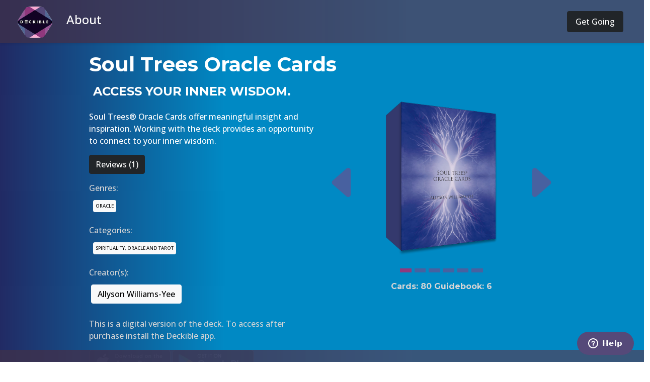

--- FILE ---
content_type: text/html; charset=utf-8
request_url: https://www.deckible.com/card-decks/Mu-soul-trees-oracle-cards-access-your-inner-wisdom-allyson-williams-yee
body_size: 19171
content:
<!DOCTYPE html>
<html>
  
  <head id="head">
	  
	  
 	 <title>Soul Trees Oracle Cards Access your inner wisdom. Allyson Williams-Yee</title>

<meta name="description" content="Soul Trees® Oracle Cards offer meaningful insight and inspiration. Working with the deck provides an opportunity to connect to your inner wisdom.">

<meta name="keywords" content="access your inner wisdom oracle">
<meta property="og:title" content="Soul Trees Oracle Cards Access your inner wisdom. Allyson Williams-Yee"/>
<meta property="og:description" content="Soul Trees® Oracle Cards offer meaningful insight and inspiration. Working with the deck provides an opportunity to connect to your inner wisdom."/>
	<meta property="og:image" content="https://deckible.s3.amazonaws.com/8t7lpb1to0fmrl8pf2kdz34r0j8y?response-content-disposition=inline%3B%20filename%3D%22deck_1420_3d_box.png%22%3B%20filename%2A%3DUTF-8%27%27deck_1420_3d_box.png&response-content-type=image%2Fpng&X-Amz-Algorithm=AWS4-HMAC-SHA256&X-Amz-Credential=AKIAJKYXO2PNFR67RBWQ%2F20260202%2Fus-east-1%2Fs3%2Faws4_request&X-Amz-Date=20260202T083000Z&X-Amz-Expires=604800&X-Amz-SignedHeaders=host&X-Amz-Signature=6cb9096ad4ba2563a0e6e0c71c94a9608beee9ad25f46565e27ec21ea1e7b157"/>

	<meta property="og:url" content="https://www.deckible.com/card-decks/Mu-soul-trees-oracle-cards-access-your-inner-wisdom-allyson-williams-yee"/>

<link rel="canonical" href="https://www.deckible.com/card-decks/Mu-soul-trees-oracle-cards-access-your-inner-wisdom-allyson-williams-yee">



<meta name="rsg_controller" content="embeds" />
<meta name="rsg_action" content="show_tiny_deck" />

<div id="metatags">
   <meta name="csrf-param" content="authenticity_token" />
<meta name="csrf-token" content="zcccymr71AI/AJFkV+ZNifudqBK2bJWA1Ts9ScKtmomPeDhsDE3trEW4etVeE8YlUOKeFK/UfhYANUoV2Vw/dg==" />
  		
</div>


<link rel="stylesheet" media="all" href="////www.deckible.com/packs/css/880-009f48e2.css" />
<link rel="stylesheet" media="all" href="////www.deckible.com/packs/css/application-56c7f6cf.css" />
<script src="////www.deckible.com/packs/js/runtime-aee0498ab53526440fd3.js" defer="defer"></script>
<script src="////www.deckible.com/packs/js/880-238a7b2f2e627d367e57.js" defer="defer"></script>
<script src="////www.deckible.com/packs/js/application-a1a4ba9ce17e73d16ae0.js" defer="defer"></script>


<meta name="viewport" content="width=device-width, initial-scale=1.0, user-scalable=no">

 <link rel="manifest" href="/manifest.json" />
 <meta name="apple-mobile-web-app-capable" content="yes">


<meta name="viewport" content="width=device-width, initial-scale=1.0">

<meta http-equiv="Content-Type" content="text/html; charset=UTF-8" />



<script async src="https://www.googletagmanager.com/gtag/js?id=G-QNPT8XBWRL"></script>
<script>
  window.dataLayer = window.dataLayer || [];
  function gtag(){dataLayer.push(arguments);}
  gtag('js', new Date());

  gtag('config', 'G-QNPT8XBWRL');
</script>

<script id="ze-snippet" src="https://static.zdassets.com/ekr/snippet.js?key=80813437-dd0f-4c01-bd5a-96aa68e7cda4"> 
</script>


 

 
 
  </head>
  
  <body data-action="show_tiny_deck" data-controller="embeds" data-spy="scroll" class="faq-body">
	  
     <div id="navigation">
	  	
<nav class="navbar navbar-expand-lg navbar-light fixed-top shadow-sm" id="mainNav-app">
    <div class="container-fluid">
	
    <button class="navbar-toggler" type="button" data-bs-toggle="collapse" data-bs-target="#navbarNavDropdown" aria-controls="navbarNavDropdown" aria-expanded="false" aria-label="Toggle navigation">
		<span class="navbar-toggler-icon">   
		    <i class="fas fa-bars" style="color:white; font-size:28px;"></i>
		</span>
    </button>

 	<a class="navbar-brand" href="/">
      <img src="/images/deckible-125.png" alt=" width="75" height="75" class="d-inline-block align-text-top">
   </a>

	<div class="collapse navbar-collapse mb-2" id="navbarNavDropdown">
        
		<ul class="navbar-nav mr-auto ">
      			
          
		

			</ul>			

		<ul class="navbar-nav ">
			
	   
          
          <li class="nav-item dropdown">
            <a class="nav-link dropdown-toggle" href="#" id="navbafrDropdownMenuLink" role="button" data-bs-toggle="dropdown" aria-expanded="false">
              About
            </a>
            <ul class="dropdown-menu " aria-labelledby="navbarDropdownMenuLink">
              
        		   <a class="dropdown-item" href="https://www.deckible.com/contact">  
                 <li> Contact </li>
</a>               
        
				
    
        			<div class="dropdown-divider"></div>
               
        		   <a class="dropdown-item" href="https://apps.apple.com/ca/app/deckible/id1594876295">  
                 <li> Deckible IOS App </li>
</a>        		   <a class="dropdown-item" href="https://play.google.com/store/apps/details?id=mobile.deckible.com">  
                 <li> Deckible Android App </li>
</a>               
               
     			<div class="dropdown-divider"></div>
     		   <a class="dropdown-item" href="https://cards.deckible.com/">  
              <li> Newsletter </li>
</a>     		   <a class="dropdown-item" href="https://www.deckible.com/media">  
              <li> Media </li>
</a>            
				  
			<div class="dropdown-divider"></div>
				  
       		   <a class="dropdown-item" href="/privacy">  
                <li>Privacy Policy</li>
</a>        		   <a class="dropdown-item" href="/terms">  
                 <li>Terms</li>
</a>  		   <a class="dropdown-item" href="/faq">  
           <li>Deckible FAQ</li>
</a>  
				
				
				  
			<div class="dropdown-divider"></div>
         
  		   <a class="dropdown-item" href="/import">  
           <li>Import Process</li>
</a>         
  		   <a class="dropdown-item" href="/template">  
           <li>CSV Datasheet</li>
</a>		
	   <a class="dropdown-item" href="/start">  
        <li>Get Started as a Creator</li>
</a>            </ul>
		  
         
			
			
			
		</ul>     
   
	</div>
	
		<ul class="navbar-nav mr-auto ">  
         <li class="nav-item">
             <a href="https://www.deckible.com/signin" class=" m-2 menu-item btn btn btn-dark px-3 py-2" data-remote="false">Get Going</a>
         </li>
			
		</ul>
				
</nav>
	  </div>
   
  	   <div id="editwindow"></div>
	
</div>

<input type="hidden" id="route_user" value="community" />


	
  
  	 	<div style="padding-top: 6rem;"></div>
  		<div class="row m-1" id="messages" >			
  			
</div>

  		</div>
  		
		






	<div class="container" id="tiny_deck_1420">	
	

	   	<div class="row">
	<div class="col-lg-1">
   </div>
	
	<div class="col-lg-10 col-md-12 col-sm-12 col-xs-12 ">
		<p class="h1 font-alt purple_heading text-white">Soul Trees Oracle Cards
				<span id="wishlist-1420" style="position: relative; top: 5px;">
				</span>

			
		  </p>
		  <p>
		  </p>

	</div>
	
	<div class="col-lg-1">
   </div>

</div>


	<div class="row">

		<div class="col-lg-1">
	   </div>
	
		<div class="col-lg-10 col-md-12 col-sm-12 col-xs-12 mt-2 m-2">
			<p class="h4 font-alt text-white">
				ACCESS YOUR INNER WISDOM.
			</p>
		</div>
	 
		<div class="col-lg-1">
	   </div>

	</div>


<div class="row">
	
	<div class="col-lg-1">
	
   </div>
	
	<div class="col-lg-5 col-md-12 col-sm-12 col-xs-12 mt-1">

		<div class="mt-1 text-white">
			<p>Soul Trees® Oracle Cards offer meaningful insight and inspiration. Working with the deck provides an opportunity to connect to your inner wisdom.</p>

		</div>
		
			<div class="mt-3">
		 		<a class="btn btn-dark" href="https://www.deckible.com/card-decks/Mu-soul-trees-oracle-cards-access-your-inner-wisdom-allyson-williams-yee/reviews">Reviews (1)</a> 
			</div>	
		

		
			
		
	
				
		<div class= "categories copy pt-3">
			
			<p>
				Genres:
			</p>
			
         <p class="m-1">
				
				
						 <a rel="nofollow" class="btn btn-sm btn-light h5 m-1 p-1" href="https://www.deckible.com/marketplace/genres/1-oracle-virtual-digital-card-deck-apps">ORACLE</a> 
						 			
			
			</p>
			
		</div>

		<div class= "categories copy pt-3">
			
			<p>
				Categories:
			</p>
			
         <p class="m-1">
				
				
						 <a rel="nofollow" class="btn btn-sm btn-light h5 m-1 p-1" href="https://www.deckible.com/genres/84-spirituality-oracle-tarot-virtual-digital-card-deck-apps/showcase">SPIRITUALITY, ORACLE AND TAROT</a> 
						 			
			
			</p>
			
		</div>

		
		<div class= "creatorx copy pt-3">
			
				<p>
					Creator(s):
				</p>
				
	            <p>
						<a class="btn btn-light m-1" rel="nofollow" href="https://www.deckible.com/community/1f-allyson-williams-yee-intuitive-creative-metaphoric">Allyson Williams-Yee</a> 
					</p>
			
		</div>
		
		<div class= "app copy pt-3">
				<p>
					This is a digital version of the deck. To access after purchase install the Deckible app.
				</p>		
							
	      <div class="mb-3 mt-3">
   <a rel="nofollow" href="https://apps.apple.com/ca/app/deckible/id1594876295">
		<img class="app-badge" src="https://s3.us-east-1.amazonaws.com//deckible.shared/apple.svg"/>
	</a>
	
   <a rel="nofollow" href=https://play.google.com/store/apps/details?id=mobile.deckible.com>
		<img class="app-badge" src="https://s3.us-east-1.amazonaws.com//deckible.shared/google.svg"/>
	</a>
</div>
				
			
			<p class="text-white">
				Minimum supported: <b>iOS 15</b> or <b>Android 12.</b> 
			</p>
			<p class="text-white">
			 Available on earlier Android versions, but not officially supported.
			</p>
			<br/>
					
	         <p>
					Once installled open <a rel="nofollow" class="text-white" href="https://www.deckible.com/app/deckinfo/1420">&#39;Soul Trees Oracle Cards&#39;</a> in the Deckible app.
				</p>
					
			
		</div>
		
	</div>

	<div class="col-lg-5 col-md-12 col-sm-12 col-xs-12 ">

					
				<div  id="cart_deck" style="position: relative; top: -20px;">
					
			
										



<div class="deck-embed deck-embed-main  mx-auto" >
   
   
   <div id="outer" class="deck-scrollable deck-scrollable-main  mx-auto"> 
		
	
		<div id="deck-edit-menu-1420">

		</div>
		
	
   	<div class="row">
					
      
					
      	<div class="mx-auto">	
   			<div id="carouselExampleIndicators" class="carousel slide" data-bs-ride="carousel"   data-bs-interval="5000">
			 
   			  <div class="carousel-inner">
                 
      		 	      <div class="carousel-item carousel-item-tiny active">
                   
						
						 
                   
                   
                               <img class="d-block img-fluid mx-auto " src="https://deckible.s3.amazonaws.com/jqoc8nglad8tget4wzwdosuzyq5x?response-content-disposition=inline%3B%20filename%3D%22deck_1420_3d_box.png%22%3B%20filename%2A%3DUTF-8%27%27deck_1420_3d_box.png&amp;response-content-type=image%2Fpng&amp;X-Amz-Algorithm=AWS4-HMAC-SHA256&amp;X-Amz-Credential=AKIAJKYXO2PNFR67RBWQ%2F20260201%2Fus-east-1%2Fs3%2Faws4_request&amp;X-Amz-Date=20260201T174248Z&amp;X-Amz-Expires=604800&amp;X-Amz-SignedHeaders=host&amp;X-Amz-Signature=029af6fb7413c413f507a1412dabb1cac43f48ee4ff25bdff8e7f21ec3feb4a4" alt="Box/Cover 3D Artwork: Soul Trees Oracle Cards Access your inner wisdom.. Digital Card Deck by Allyson Williams-Yee on Deckible. #1 app for digital card decks. The ultimate short-form media experience." 
										 
										 >
                      							
							 
   		 	     
      		 	       </div>
               
                 
      		 	      <div class="carousel-item carousel-item-tiny ">
                   
						
						 
                   
                   
                               <img class="d-block img-fluid mx-auto " src="https://deckible.s3.amazonaws.com/vqdim0wt9p7fs5350l0h8xu39lih?response-content-disposition=inline%3B%20filename%3D%22deck_1420_3d_box_back.png%22%3B%20filename%2A%3DUTF-8%27%27deck_1420_3d_box_back.png&amp;response-content-type=image%2Fpng&amp;X-Amz-Algorithm=AWS4-HMAC-SHA256&amp;X-Amz-Credential=AKIAJKYXO2PNFR67RBWQ%2F20260201%2Fus-east-1%2Fs3%2Faws4_request&amp;X-Amz-Date=20260201T174248Z&amp;X-Amz-Expires=604800&amp;X-Amz-SignedHeaders=host&amp;X-Amz-Signature=328e4f804d80ea79533e008e63a4d86c9abc10a687d97ff523ee6ef54e70a7df" alt="Back of Box 3D Artwork: Soul Trees Oracle Cards Access your inner wisdom.. Digital Card Deck by Allyson Williams-Yee on Deckible. Digital decks = Bitesize loose-leaf books. Shorter, more visual &amp; interactive." 
										 
										 >
                      							
							 
   		 	     
      		 	       </div>
               
                 
      		 	      <div class="carousel-item carousel-item-tiny ">
                   
						
						 
                   
                   
                               <img class="d-block img-fluid mx-auto " src="https://deckible.s3.amazonaws.com/2hjmwlffzw8rvrr9fl1l8vgznawi?response-content-disposition=inline%3B%20filename%3D%22blob.png%22%3B%20filename%2A%3DUTF-8%27%27blob.png&amp;response-content-type=image%2Fpng&amp;X-Amz-Algorithm=AWS4-HMAC-SHA256&amp;X-Amz-Credential=AKIAJKYXO2PNFR67RBWQ%2F20260201%2Fus-east-1%2Fs3%2Faws4_request&amp;X-Amz-Date=20260201T174248Z&amp;X-Amz-Expires=604800&amp;X-Amz-SignedHeaders=host&amp;X-Amz-Signature=3dd3a97f210b275429e43b66cc046de4437a1b979f54668770b0fe153845fd00" alt="86 Cards: Explore the artwork for Soul Trees Oracle Cards. Test drive this digital card deck today! Start your free 3 day trial on Deckible." 
										 
										 >
                      							
							 
   		 	     
      		 	       </div>
               
                 
      		 	      <div class="carousel-item carousel-item-tiny ">
                   
						
						 
                   
                   
                               <img class="d-block img-fluid mx-auto " src="https://deckible.s3.amazonaws.com/1ty133glxpdjpz8ltwtowpfa8b7z?response-content-disposition=inline%3B%20filename%3D%22blob.png%22%3B%20filename%2A%3DUTF-8%27%27blob.png&amp;response-content-type=image%2Fpng&amp;X-Amz-Algorithm=AWS4-HMAC-SHA256&amp;X-Amz-Credential=AKIAJKYXO2PNFR67RBWQ%2F20260201%2Fus-east-1%2Fs3%2Faws4_request&amp;X-Amz-Date=20260201T174248Z&amp;X-Amz-Expires=604800&amp;X-Amz-SignedHeaders=host&amp;X-Amz-Signature=a9f3c14dee4ddcd4b022ba6b4aad158ff0ab1c5bf50b20f10bab268bb9193c22" alt="86 Cards: Deck Collage Art &amp; Artwork for Soul Trees Oracle Cards. On Deckible. Cards can have 2+ sides, include audio &amp; video. Always with you. Decks on every topic." 
										 
										 >
                      							
							 
   		 	     
      		 	       </div>
               
                 
      		 	      <div class="carousel-item carousel-item-tiny ">
                   
						
						 
                   
                   
                               <img class="d-block img-fluid mx-auto " src="https://deckible.s3.amazonaws.com/awi46wr2p6mehcdmljao8xat6m45?response-content-disposition=inline%3B%20filename%3D%22blob.png%22%3B%20filename%2A%3DUTF-8%27%27blob.png&amp;response-content-type=image%2Fpng&amp;X-Amz-Algorithm=AWS4-HMAC-SHA256&amp;X-Amz-Credential=AKIAJKYXO2PNFR67RBWQ%2F20260201%2Fus-east-1%2Fs3%2Faws4_request&amp;X-Amz-Date=20260201T174248Z&amp;X-Amz-Expires=604800&amp;X-Amz-SignedHeaders=host&amp;X-Amz-Signature=dd0a2b6f001d4c09f5c586bd0ea3f7119f771e6c530b3c0eedd7f5b1eaad0c15" alt="86 Cards: There&#39;s a deck for that! Add digital deck, Soul Trees Oracle Cards, to your daily practice on Deckible." 
										 
										 >
                      							
							 
   		 	     
      		 	       </div>
               
                 
      		 	      <div class="carousel-item carousel-item-tiny ">
                   
						
						 
                   
                   
                               <img class="d-block img-fluid mx-auto " src="https://deckible.s3.amazonaws.com/m88khq4tpoq9ur4xhmheobye91lx?response-content-disposition=inline%3B%20filename%3D%22deck-1420.png%22%3B%20filename%2A%3DUTF-8%27%27deck-1420.png&amp;response-content-type=image%2Fpng&amp;X-Amz-Algorithm=AWS4-HMAC-SHA256&amp;X-Amz-Credential=AKIAJKYXO2PNFR67RBWQ%2F20260201%2Fus-east-1%2Fs3%2Faws4_request&amp;X-Amz-Date=20260201T174248Z&amp;X-Amz-Expires=604800&amp;X-Amz-SignedHeaders=host&amp;X-Amz-Signature=7fdb9e90418836fa2f7b0d424ee71dcc8cf81946ff358d93bba1057465681f55" alt="QR code for digital card deck Soul Trees Oracle Cards Access your inner wisdom. on Deckible. Available on IOS &amp; Android on smartphones &amp; tablets.." 
										 
										 style="background: white;"
										 >
                      							
							 
   		 	     
      		 	       </div>
               
          
				    <button class="carousel-control-prev" type="button" data-bs-target="#carouselExampleIndicators" data-bs-slide="prev">
						<i class="bi bi-caret-left-fill carousel-slider-icons"></i>
				
				    </button>
				    <button class="carousel-control-next" type="button" data-bs-target="#carouselExampleIndicators" data-bs-slide="next">
		 				<i class="bi bi-caret-right-fill carousel-slider-icons"></i>
				 
				    </button>
			 
			 
	   
   			   </div>
					
           <div class="carousel-indicators carousel-indicators-deck" >
                  <button type="button" data-bs-target="#carouselExampleIndicators" data-bs-slide-to="0" class="active" aria-current="true" aria-label="Slide 1">
                  </button>
                  <button type="button" data-bs-target="#carouselExampleIndicators" data-bs-slide-to="1" class="" aria-current="true" aria-label="Slide 2">
                  </button>
                  <button type="button" data-bs-target="#carouselExampleIndicators" data-bs-slide-to="2" class="" aria-current="true" aria-label="Slide 3">
                  </button>
                  <button type="button" data-bs-target="#carouselExampleIndicators" data-bs-slide-to="3" class="" aria-current="true" aria-label="Slide 4">
                  </button>
                  <button type="button" data-bs-target="#carouselExampleIndicators" data-bs-slide-to="4" class="" aria-current="true" aria-label="Slide 5">
                  </button>
                  <button type="button" data-bs-target="#carouselExampleIndicators" data-bs-slide-to="5" class="" aria-current="true" aria-label="Slide 6">
                  </button>
           </div>

              
            	<div class="row m-2">

                   <p class="text-center font-alt">Cards: 
                         80 
                     
                            Guidebook: 6 
                      
                      
                   </p>
                   
                </div>
               
            
          
						 
   			</div>
 	
	
   		</div>
        
						 
      	
		   <div class="  deck-embed deck-embed-main  deck-embed-no-border mx-auto" id="cart-buttons-1420">
		
		   </div>
			
			
         
   	</div>
 

   </div>


</div>


				  
			
					
	     		</div>
					
					
	</div>

	<div class="col-lg-1">
	
   </div>
	
</div>
	
	
	</div>



  			



		
		<div class="row" id="scroll" >	

       <br/>
 <br/>
 <br/>
 <br/>
 <br/>
 <br/>
 <br/>
 <br/>
 <br/>
 <br/>
 <br/>
 <br/>
 <br/>
 <br/>
 <br/>
 <br/>
 <br/>
 <br/>
 <br/>
 <br/>
  		

	  </div>
	  
     <div id="outer_footer">
			
<div id="footer" class="navbar fixed-bottom  footers">
					
				
				

		<div id="checkout_items" class="navbar-nav">
			






<style>
	.checkout-button{
		visibility: visible; 
		font-size: 1.4rem;
		border-color: white;
		background:  #0389c4; 
	}
	</style>
			

		</div>


</div>
     <div>
</body></html>


--- FILE ---
content_type: application/javascript
request_url: https://www.deckible.com/packs/js/application-a1a4ba9ce17e73d16ae0.js
body_size: 4635
content:
(self.webpackChunkexp=self.webpackChunkexp||[]).push([[543],{1942:function(e){function t(e){var t=new Error("Cannot find module '"+e+"'");throw t.code="MODULE_NOT_FOUND",t}t.keys=function(){return[]},t.resolve=t,t.id=1942,e.exports=t},3438:function(e,t,n){var a=n(4692);function o(){var e=arguments.length>0&&void 0!==arguments[0]?arguments[0]:0;save_url="/layouts/"+a("#spread_id").val()+"/save_spread_image",console.log(save_url),dataURL=$card_stage[e].toDataURL(),inner_data=new FormData,inner_data.append("data[spread]",dataURL),a.ajax({type:"POST",headers:{"X-CSRF-Token":document.querySelector("meta[name=csrf-token]").content},enctype:"multipart/form-data",processData:!1,contentType:!1,cache:!1,timeout:6e5,url:save_url,data:inner_data,success:function(e){}})}function r(){save_url="/decks/"+a("#deck_id").val()+"/save_deck_infos",console.log(save_url),dataURL_0=$stage[0].toDataURL(),dataURL_1=$stage[1].toDataURL(),inner_data=new FormData,inner_data.append("deckinfo[0]",dataURL_0),inner_data.append("deckinfo[1]",dataURL_1),a.ajax({type:"POST",headers:{"X-CSRF-Token":document.querySelector("meta[name=csrf-token]").content},enctype:"multipart/form-data",processData:!1,contentType:!1,cache:!1,timeout:6e5,url:save_url,data:inner_data,success:function(e){}})}function i(){a(".addendum_copy").change((function(){saveAddend()}))}function s(){a(".datepicker").datepicker({format:"yyyy-mm-dd"})}function l(){myfilenames=[],myDropzone.files.forEach((function(e,t){myfilenames[myfilenames.length]=e.name}))}function c(e){a("#agreement").removeAttr("disabled"),a("#checkSpan").addClass("highlight"),a("#submit").addClass("btn-primary"),a("#submit").addClass("text-white"),a("#section-"+e).removeClass("disabled"),a(".list-group-item-action").removeClass("active"),a("#section-"+e).addClass("active")}function d(){a("input[type='number']").inputSpinner()}a(document).ready((function(){$bingo="",null==document.querySelector("meta[name=rsg_action]")?(action="tbc",controller="tbc"):(action=document.querySelector("meta[name=rsg_action]").content,controller=document.querySelector("meta[name=rsg_controller]").content),action_controller=action+"_"+controller,window.makeMenuClicks(),["edit_deck"].includes(action_controller)&&window.docLoadDeck(),a("#contents-images").sortable({handle:".handle",cancel:".ignore",update:function(e,t){$these=a(".image-index"),a.each($these,(function(e,t){t.innerText.includes("Card Back")||(t.innerText=e)})),$url=a(this).data("url"),a.ajax({url:$url,type:"PATCH",data:a(this).sortable("serialize")})}}),a(".done-scrolling").click((function(){$section=this.dataset.section,c($section)})),a("#contents").sortable({handle:".handle",update:function(e,t){a.ajax({url:a(this).data("url"),type:"PATCH",data:a(this).sortable("serialize")})}}),a("#sortable-yes, #sortable-no").sortable({connectWith:".connectedSortable",handle:".handle",update:function(e,t){$these=a(".sortable-yes .handle ").children(),console.log($these.length),a.each($these,(function(e,t){t.classList.remove("genre_out"),t.classList.add("genre_in")})),$these=a(".sortable-no .handle ").children(),console.log($these.length),a.each($these,(function(e,t){t.classList.remove("genre_in"),t.classList.add("genre_out")})),a.ajax({url:a(this).data("url"),type:"PATCH",data:a(this).sortable("serialize")})}}),a("#contents-addendum").sortable({handle:".handle",update:function(e,t){a.ajax({url:a(this).data("url"),type:"PATCH",data:a(this).sortable("serialize")})}}),a("#submit").click((function(){a("#agreement").is(":checked")?(console.log("agree"),new_url="/marketplace/"+a("#user_id").val()+"/agree/"+a("#version").val(),a.ajax({type:"POST",headers:{"X-CSRF-Token":document.querySelector("meta[name=csrf-token]").content},url:new_url})):a("#pleaseTick").replaceWith("<div class='small-text'>Please tick the checkbox before clicking 'Submit'</div>")})),function(){zoom=(window.outerWidth-10)/window.innerWidth*100,zoom;zoom;last_section=a("#max-section").val(),last_section_but=last_section-1,lastElementSelector="#list-item-"+last_section,lastElementSelectortBut="#list-item-"+last_section,a(window).on("activate.bs.scrollspy",(function(e,t){t=a(".list-group-item.active").attr("href"),section="#section-"+t.split("-")[t.split("-").length-1],a(section).removeClass("disabled"),t!==lastElementSelector&&t!==lastElementSelectortBut||c(section)}))}(),a("#my-dropzone").length>0&&(AUTH_TOKEN=a('meta[name="csrf-token"]').attr("content"),myfilenames=[],$url="/decks/"+a("#deck_id").val()+a("#card_routes").val(),$batch_size=a("#batch_size").val(),$file_types=a("#file_types").val(),$replace=a("#replace_id").val(),uploader=document.querySelector("#my-dropzone"),Dropzone.autoDiscover=!1,dropzoneOptions={url:$url,autoProcessQueue:!0,uploadMultiple:!0,addRemoveLinks:!0,acceptedFiles:$file_types,accept:function(e,t){$guest_list.length>0&&!$guest_list.includes(e.name.toLowerCase())?t("Naha, you don't."):t()},success:function(e,t){a("#"+$replace).html(""),a("#"+$replace).html(t),new_url="/getfooter/"+a("#deck_id").val()+"/decks/import_cards?format=js",window.makeMenuClicks(),a.ajax({type:"GET",headers:{"X-CSRF-Token":document.querySelector("meta[name=csrf-token]").content},url:new_url})},parallelUploads:$batch_size,params:{authenticity_token:AUTH_TOKEN}},myDropzone=new Dropzone(uploader,dropzoneOptions),myDropzone.on("removedfile",(function(e){l()})),myDropzone.on("error",(function(e){var t=e.type;e.accepted||($guest_list.length>0&&!$guest_list.includes(e.name.toLowerCase())?(div=document.createElement("div"),div.classList=["col-3 text-danger"],div.innerText=e.name,invalidfiles.appendChild(div),invalidouter.classList=["row mb-6 mx-1 dropzone invalid-files"],invalidfiles.classList=["row"]):alert("Invalid file type: "+t+" \n  \nExpecting: "+a("#expecting").val()),this.removeFile(e))})),myDropzone.on("addedfile",(function(e){$these=a(".missing"),a.each($these,(function(t,n){n.dataset.filename==e.name&&a(".missing-"+n.dataset.index).remove()})),myfilenames.indexOf(e.name)>-1&&myDropzone.removeFile(e),l()}))),a("#color").change((function(){changeColor(a("#color").val())})),a(".customizer").change((function(){!function(){for(var e in inner_data=new FormData,a(".customizer"))inner_data.append("custom["+a(".customizer")[e].id+"]",a(".customizer")[e].value);save_url=save_url="/embeds/"+a("#model").val()+"/"+a("#model_id").val()+"/customize",a.ajax({type:"POST",headers:{"X-CSRF-Token":document.querySelector("meta[name=csrf-token]").content},enctype:"multipart/form-data",processData:!1,contentType:!1,cache:!1,timeout:6e5,url:save_url,data:inner_data,success:function(e){}})}()})),a("#color_background").change((function(){memeColor(a("#color_background").val(),"background")})),a("#color_inner").change((function(){memeColor(a("#color_inner").val(),"inner")})),a("#color_border").change((function(){memeColor(a("#color_border").val(),"border")})),a(".question_copy").change((function(){changeQuestion(0)})),a("#make_spread").length>0&&"false"==a("#spread_attached").val()&&window.saveSpread(0),a(".addendum_copy").length>0&&i(),a(".datepicker").length>0&&s(),a(".save-deck-info").length>0&&r(),a("#send_invites").length>0&&readyInvite(),window.spinners()})),function(e){function t(){a("#editwindow > .modal").length>0&&(modal_id=a("#editwindow > .modal")[0].id,boot_modal=new bootstrap.Modal(document.getElementById(modal_id)),boot_modal.toggle())}function n(){t(),a(".modal-backdrop").remove(),a("#editwindow").html(""),document.body.style.overflow="auto"}e.makeMenuClicks=function(){a(".dmy-make-menu").unbind(),a(".dmy-make-menu").click((function(){this.disabled="true",dom_key=(".menu-"+this.dataset.model+"-"+this.dataset.id).toLowerCase(),new_class=("dmy-menu-"+this.dataset.model+"-"+this.dataset.id).toLowerCase(),parent_bonus="",void 0!==this.dataset.parentid&&(parent_bonus="&parent_id="+this.dataset.parentid+"&parent_class="+this.dataset.parentmodel),"true"==this.dataset.nocrud?no_crud=!0:no_crud=!1,"true"==this.dataset.loaded||(this.dataset.loaded="true",url=e.location.href.split("?"),url=url[0].split("#"),list_size=a(dom_key+" > li").length,list_size>0&&(tag=a("#tag_as").val(),parent_id=a("#parent_id").val(),parent_class=a("#parent_class").val(),void 0!==parent_id&&(parent_bonus="&parent_id="+parent_id+"&parent_class="+parent_class),new_url="/getmenu/?model="+this.dataset.model+"&model_id="+this.dataset.id+"&as_at="+a("#as_at").val()+"&load_date="+a("#load_date").val()+"&tag="+tag+"&url="+url[0]+"&no_crud="+no_crud+"&color="+this.dataset.color+parent_bonus,a.get(new_url)))}))},e.setupInfo=function(){a("#2nd-modal").modal("show"),a("#2ndmodal").click((function(){a(".modal").hasClass("in")&&a("body").addClass("modal-open")})),a(".close-dmy").click((function(){a("#2nd-modal").modal("hide"),media_modal=document.getElementById("media_modal"),a("iframe").attr("src",a("iframe").attr("src"))}))},e.endNewEdit=n,e.setupNewEdit=function(){t(),a(".datepicker").length>0&&s(),a(".close-modal").click((function(){n()})),a(".modal-backdrop.show").length>1&&a(".modal-backdrop.show")[0].remove()},e.toggleModal=t,e.saveDeckInfos=r,e.datepicker=s,e.spinners=d,e.makeAddendum=i,e.readyInvite=function(){a("#send_invites").click((function(){save_url="/community/1/invites?format=js",inner_data=new FormData(formElem),a.ajax({type:"POST",headers:{"X-CSRF-Token":document.querySelector("meta[name=csrf-token]").content},enctype:"multipart/form-data",processData:!1,contentType:!1,cache:!1,timeout:6e5,url:save_url,data:inner_data,success:function(e){}})}))},e.saveSpread=o}(window)},3648:function(e,t,n){var a=n(1942);a.keys().forEach(a)},4185:function(e,t,n){!function(e){"use strict";var t=function(e,t){var n=e.locale||"en-US";this.parse=function(e){var t=new Intl.NumberFormat(n),a=t.format(11111).replace(/1/g,"")||".",o=t.format(1.1).replace(/1/g,"");return parseFloat(e.replace(new RegExp(" ","g"),"").replace(new RegExp("\\"+a,"g"),"").replace(new RegExp("\\"+o),"."))},this.render=function(e){var a=parseInt(t.getAttribute("data-decimals"))||0,o=!("false"===t.getAttribute("data-digit-grouping"));return new Intl.NumberFormat(n,{minimumFractionDigits:a,maximumFractionDigits:a,useGrouping:o}).format(e)}},n=!1,a=e.fn.val;function o(e,t){e.addEventListener("mousedown",(function(e){0===e.button&&(e.preventDefault(),t(e))})),e.addEventListener("touchstart",(function(e){e.cancelable&&e.preventDefault(),t(e)})),e.addEventListener("keydown",(function(e){32!==e.keyCode&&13!==e.keyCode||n||(n=!0,t(e))}))}e.fn.val=function(e){var t=this;if(arguments.length>=1)for(var n=function(){if(t[o]["bootstrap-input-spinner"]&&t[o].setValue){var n=t[o];setTimeout((function(){n.setValue(e)}))}},o=0;o<this.length;o++)n();return a.apply(this,arguments)},e.fn.inputSpinner=function(a){if("destroy"===a)return this.each((function(){this["bootstrap-input-spinner"]?this.destroyInputSpinner():console.warn("element",this,"is no bootstrap-input-spinner")})),this;var r={decrementButton:"<strong>&minus;</strong>",incrementButton:"<strong>&plus;</strong>",groupClass:"",buttonsClass:"btn-outline-secondary",buttonsWidth:"2.5rem",textAlign:"center",autoDelay:500,autoInterval:50,buttonsOnly:!1,keyboardStepping:!0,locale:navigator.language,editor:t,template:'<div class="input-group ${groupClass}"><button style="min-width: ${buttonsWidth}" class="btn btn-decrement ${buttonsClass} btn-minus" type="button">${decrementButton}</button><input type="text" inputmode="decimal" style="text-align: ${textAlign}" class="form-control form-control-text-input"/><button style="min-width: ${buttonsWidth}" class="btn btn-increment ${buttonsClass} btn-plus" type="button">${incrementButton}</button></div>'};for(var i in a)r[i]=a[i];var s=r.template.replace(/\${groupClass}/g,r.groupClass).replace(/\${buttonsWidth}/g,r.buttonsWidth).replace(/\${buttonsClass}/g,r.buttonsClass).replace(/\${decrementButton}/g,r.decrementButton).replace(/\${incrementButton}/g,r.incrementButton).replace(/\${textAlign}/g,r.textAlign);return this.each((function(){if(this["bootstrap-input-spinner"])console.warn("element",this,"is already a bootstrap-input-spinner");else{var t=e(this);t[0]["bootstrap-input-spinner"]=!0,t.hide(),t[0].inputSpinnerEditor=new r.editor(r,this);var a=null,i=null,l=e(s),c=l.find(".btn-decrement"),d=l.find(".btn-increment"),u=l.find("input"),p=e("label[for='"+t.attr("id")+"']");p[0]||(p=t.closest("label"));var m=null,f=null,h=null;z();var v=parseFloat(t[0].value),g=!1,_=t.attr("data-prefix")||"",b=t.attr("data-suffix")||"";if(_){var y=e('<span class="input-group-text">'+_+"</span>");l.find("input").before(y)}if(b){var k=e('<span class="input-group-text">'+b+"</span>");l.find("input").after(k)}t[0].setValue=function(e){x(e)},t[0].destroyInputSpinner=function(){t.prop("required",u.prop("required")),w.disconnect(),T(),u.off("paste input change focusout"),l.remove(),t.show(),t[0]["bootstrap-input-spinner"]=void 0,p[0]&&p.attr("for",t.attr("id"))};var w=new MutationObserver((function(){z(),x(v,!0)}));w.observe(t[0],{attributes:!0}),t.after(l),x(v),u.on("paste input change focusout",(function(e){var n=u[0].value,a="focusout"===e.type;x(n=t[0].inputSpinnerEditor.parse(n),a),S(t,e.type),r.keyboardStepping&&a&&T()})).on("keydown",(function(e){r.keyboardStepping&&(38===e.which?(e.preventDefault(),c.prop("disabled")||E(h)):40===e.which&&(e.preventDefault(),d.prop("disabled")||E(-h)))})).on("keyup",(function(e){!r.keyboardStepping||38!==e.which&&40!==e.which||(e.preventDefault(),T())})),o(c[0],(function(){c.prop("disabled")||(g=!0,E(-h))})),o(d[0],(function(){d.prop("disabled")||(g=!0,E(h))})),C=document.body,$=function(){!0===g&&(T(),S(t,"change"),g=!1)},C.addEventListener("mouseup",(function(e){$(e)})),C.addEventListener("touchend",(function(e){$(e)})),C.addEventListener("keyup",(function(e){32!==e.keyCode&&13!==e.keyCode||(n=!1,$(e))}))}var C,$;function x(e,n){void 0===n&&(n=!0),isNaN(e)||""===e?(t[0].value="",n&&(u[0].value=""),v=NaN):(e=parseFloat(e),e=Math.min(Math.max(e,m),f),t[0].value=e,n&&(u[0].value=t[0].inputSpinnerEditor.render(e)),v=e)}function S(e,t){t&&setTimeout((function(){var n;"function"===typeof Event?n=new Event(t,{bubbles:!0}):(n=document.createEvent("Event")).initEvent(t,!0,!0),e[0].dispatchEvent(n)}))}function E(e){D(e),T(),void 0!==r.autoInterval&&(a=setTimeout((function(){i=setInterval((function(){D(e)}),r.autoInterval)}),r.autoDelay))}function D(e){isNaN(v)&&(v=0),x(Math.round(v/e)*e+e),S(t,"input")}function T(){clearTimeout(a),clearTimeout(i)}function z(){t.prop("required")&&(u.prop("required",t.prop("required")),t.removeAttr("required")),u.prop("placeholder",t.prop("placeholder")),u.attr("inputmode",t.attr("inputmode")||"decimal");var e=t.prop("disabled"),n=t.prop("readonly");u.prop("disabled",e),u.prop("readonly",n||r.buttonsOnly),d.prop("disabled",e||n),c.prop("disabled",e||n),(e||n)&&T();var a=t.prop("class"),o="";/form-control-sm/g.test(a)?o="input-group-sm":/form-control-lg/g.test(a)&&(o="input-group-lg");var i=a.replace(/form-control(-(sm|lg))?/g,"");l.prop("class","input-group "+o+" "+r.groupClass),u.prop("class","form-control "+i),m=isNaN(t.prop("min"))||""===t.prop("min")?-1/0:parseFloat(t.prop("min")),f=isNaN(t.prop("max"))||""===t.prop("max")?1/0:parseFloat(t.prop("max")),h=parseFloat(t.prop("step"))||1,t.attr("hidden")?l.attr("hidden",t.attr("hidden")):l.removeAttr("hidden"),t.attr("id")&&(u.attr("id",t.attr("id")+":input_spinner"),p[0]&&p.attr("for",u.attr("id")))}})),this}}(n(4692))},5859:function(){},7408:function(e,t,n){"use strict";n(9479),n(9848),n(7408),n(6044),n(8383);var a=n(2628),o=n.n(a),r=n(4692);window.bootstrap=n(414),n(3337).start(),n(4276).start(),n(3648),n(4692),n.g.$=n(4692),n(9139),n(9780),n(9139),n(5285),n(3438),n(4185);o().autoDiscover=!1,window.jQuery=r,window.$=r,console.log("Deckible is loaded.")}},function(e){var t=function(t){return e(e.s=t)};e.O(0,[880],(function(){return t(7408),t(5859)}));e.O()}]);
//# sourceMappingURL=application-a1a4ba9ce17e73d16ae0.js.map